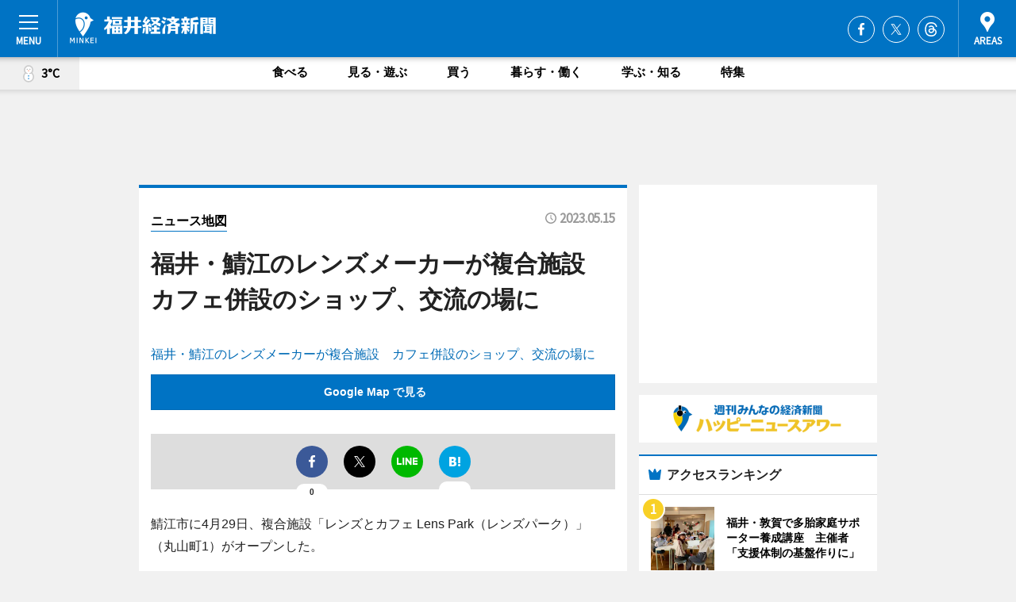

--- FILE ---
content_type: text/html; charset=utf-8
request_url: https://fukui.keizai.biz/mapnews/1108/
body_size: 64067
content:
<!DOCTYPE HTML>
<html>
<head>
<meta http-equiv="Content-Type" content="text/html; charset=utf-8">
<meta name="viewport" content="width=device-width,initial-scale=1,minimum-scale=1,maximum-scale=1,user-scalable=no">
<title>福井・鯖江のレンズメーカーが複合施設　カフェ併設のショップ、交流の場に（ニュース地図） - 福井経済新聞</title>

<meta name="keywords" content="福井,経済,新聞,ニュース,カルチャー">
<meta name="description" content="福井経済新聞は、広域福井圏のビジネス＆カルチャーニュースをお届けするニュースサイトです。イベントや展覧会・ライブなどのカルチャー情報はもちろん、ニューオープンの店舗情報から地元企業やソーシャルビジネスの新しい取り組み、エリアの流行・トレンドまで、地元のまちを楽しむ「ハッピーニュース」をお届けしています。">
<meta property="fb:app_id" content="702197156489941">
<meta property="fb:admins" content="100001334499453">
<meta property="og:site_name" content="福井経済新聞">
<meta property="og:locale" content="ja_JP">
<meta property="og:type" content="article">
<meta name="twitter:card" content="summary_large_image">
<meta name="twitter:site" content="@minkei">
<meta property="og:title" content="福井・鯖江のレンズメーカーが複合施設　カフェ併設のショップ、交流の場に（ニュース地図）">
<meta name="twitter:title" content="福井・鯖江のレンズメーカーが複合施設　カフェ併設のショップ、交流の場に（ニュース地図）">
<link rel="canonical" href="https://fukui.keizai.biz/mapnews/1108/">
<meta property="og:url" content="https://fukui.keizai.biz/mapnews/1108/">
<meta name="twitter:url" content="https://fukui.keizai.biz/mapnews/1108/">
<meta property="og:description" content="広域福井圏のビジネス＆カルチャーニュース">
<meta name="twitter:description" content="広域福井圏のビジネス＆カルチャーニュース">
<meta property="og:image" content="https://images.keizai.biz/fukui_keizai/headline/1684132587_photo.jpg">
<meta name="twitter:image" content="https://images.keizai.biz/fukui_keizai/headline/1684132587_photo.jpg">
<link href="https://images.keizai.biz/favicon.ico" rel="shortcut icon">
<link href="https://ex.keizai.biz/common.8.3.0/css.1.0.6/common.min.css?1769163175" rel="stylesheet" type="text/css">
<link href="https://ex.keizai.biz/common.8.3.0/css.1.0.6/single.min.css?1769163175" rel="stylesheet" type="text/css">
<link href="https://fukui.keizai.biz/css/style.css" rel="stylesheet" type="text/css">
<link href="https://ex.keizai.biz/common.8.3.0/css.1.0.6/all.min.css" rel="stylesheet" type="text/css">
<link href="https://fonts.googleapis.com/css?family=Source+Sans+Pro" rel="stylesheet">
<link href="https://cdn.jsdelivr.net/npm/yakuhanjp@3.0.0/dist/css/yakuhanjp.min.css" rel=”preload” as="stylesheet" type="text/css">
<link href="https://ex.keizai.biz/common.8.3.0/css.1.0.6/print.min.css" media="print" rel="stylesheet" type="text/css">
<script>
var microadCompass = microadCompass || {};
microadCompass.queue = microadCompass.queue || [];
</script>
<script charset="UTF-8" src="//j.microad.net/js/compass.js" onload="new microadCompass.AdInitializer().initialize();" async></script>
<script type="text/javascript">
var PWT={};
var pbjs = pbjs || {};
pbjs.que = pbjs.que || [];
var googletag = googletag || {};
googletag.cmd = googletag.cmd || [];
var gptRan = false;
PWT.jsLoaded = function(){
    if(!location.hostname.match(/proxypy.org|printwhatyoulike.com/)){
        loadGPT();
    }
};
var loadGPT = function(){
    if (!gptRan) {
        gptRan = true;
        var gads = document.createElement('script');
        var useSSL = 'https:' == document.location.protocol;
        gads.src = (useSSL ? 'https:' : 'http:') + '//securepubads.g.doubleclick.net/tag/js/gpt.js';
        gads.async = true;
        var node = document.getElementsByTagName('script')[0];
        node.parentNode.insertBefore(gads, node);
        var pbjsEl = document.createElement("script");
        pbjsEl.type = "text/javascript";
        pbjsEl.src = "https://anymind360.com/js/2131/ats.js";
        var pbjsTargetEl = document.getElementsByTagName("head")[0];
        pbjsTargetEl.insertBefore(pbjsEl, pbjsTargetEl.firstChild);
    }
};
setTimeout(loadGPT, 500);
</script>
<script type="text/javascript">
(function() {
var purl = window.location.href;
var url = '//ads.pubmatic.com/AdServer/js/pwt/157255/3019';
var profileVersionId = '';
if(purl.indexOf('pwtv=')>0){
    var regexp = /pwtv=(.*?)(&|$)/g;
    var matches = regexp.exec(purl);
    if(matches.length >= 2 && matches[1].length > 0){
    profileVersionId = '/'+matches[1];
    }
}
var wtads = document.createElement('script');
wtads.async = true;
wtads.type = 'text/javascript';
wtads.src = url+profileVersionId+'/pwt.js';
var node = document.getElementsByTagName('script')[0];
node.parentNode.insertBefore(wtads, node);
})();
</script>
<script>
window.gamProcessed = false;
window.gamFailSafeTimeout = 5e3;
window.reqGam = function () {
    if (!window.gamProcessed) {
        window.gamProcessed = true;
        googletag.cmd.push(function () {
            googletag.pubads().refresh();
        });
    }
};
setTimeout(function () {
    window.reqGam();
}, window.gamFailSafeTimeout);
var googletag = googletag || {};
googletag.cmd = googletag.cmd || [];
googletag.cmd.push(function(){
let issp = false;
let hbSlots = new Array();
let amznSlots = new Array();
const ua = window.navigator.userAgent.toLowerCase();
if (ua.indexOf('iphone') > 0 || ua.indexOf('ipod') > 0 || ua.indexOf('android') > 0 && ua.indexOf('mobile') > 0) {
    issp = true;
}
if (issp === true) {
    amznSlots.push(googletag.defineSlot('/159334285/sp_cowbell_header_1st', [[320, 100], [320, 50]], 'div-gpt-ad-1576055139196-0').addService(googletag.pubads()));
    hbSlots.push(googletag.defineSlot('/159334285/sp_cowbell_list_1st', [[336, 280], [300, 250], [320, 100], [320, 50], [200, 200], 'fluid'], 'div-gpt-ad-1580717788210-0').addService(googletag.pubads()));
    hbSlots.push(googletag.defineSlot('/159334285/sp_cowbell_inarticle', ['fluid', [300, 250], [336, 280], [320, 180], [1, 1]], 'div-gpt-ad-1576055195029-0').addService(googletag.pubads()));
    hbSlots.push(googletag.defineSlot('/159334285/sp_cowbell_footer_1st', ['fluid', [300, 250], [336, 280], [320, 100], [320, 50], [200, 200]], 'div-gpt-ad-1576055033248-0').addService(googletag.pubads()));
    hbSlots.push(googletag.defineSlot('/159334285/sp_cowbell_footer_2nd', [[300, 250], 'fluid', [336, 280], [320, 180], [320, 100], [320, 50], [200, 200]], 'div-gpt-ad-1576037774006-0').addService(googletag.pubads()));
    hbSlots.push(googletag.defineSlot('/159334285/sp_cowbell_footer_3rd', [[300, 250], [336, 280], [320, 100], [320, 50], [200, 200], 'fluid'], 'div-gpt-ad-1576055085577-0').addService(googletag.pubads()));
    hbSlots.push(googletag.defineSlot('/159334285/sp_cowbell_overlay', [320, 50], 'div-gpt-ad-1584427815478-0').addService(googletag.pubads()));
    hbSlots.push(googletag.defineSlot('/159334285/sp_cowbell_infeed_1st', ['fluid', [320, 100], [300, 100]], 'div-gpt-ad-1580370696425-0').addService(googletag.pubads()));
    hbSlots.push(googletag.defineSlot('/159334285/sp_cowbell_infeed_2st', [[300, 100], 'fluid', [320, 100]], 'div-gpt-ad-1580370846543-0').addService(googletag.pubads()));
    hbSlots.push(googletag.defineSlot('/159334285/sp_cowbell_infeed_3rd', [[300, 100], 'fluid', [320, 100]], 'div-gpt-ad-1580370937978-0').addService(googletag.pubads()));
} else {
    amznSlots.push(googletag.defineSlot('/159334285/pc_cowbell_header_1st', [[728, 90], [750, 100], [970, 90]], 'div-gpt-ad-1576054393576-0').addService(googletag.pubads()));
    amznSlots.push(googletag.defineSlot('/159334285/pc_cowbell_right_1st', ['fluid', [300, 250]], 'div-gpt-ad-1576054711791-0').addService(googletag.pubads()));
    hbSlots.push(googletag.defineSlot('/159334285/pc_cowbell_right_2nd', ['fluid', [300, 250], [200, 200]], 'div-gpt-ad-1576054772252-0').addService(googletag.pubads()));
    hbSlots.push(googletag.defineSlot('/159334285/pc_cowbell_inarticle', ['fluid', [300, 250], [336, 280]], 'div-gpt-ad-1576054895453-0').addService(googletag.pubads()));
    hbSlots.push(googletag.defineSlot('/159334285/pc_cowbell_right_3rd', [[300, 250], 'fluid', [300, 600], [160, 600], [200, 200]], 'div-gpt-ad-1576054833870-0').addService(googletag.pubads()));
    amznSlots.push(googletag.defineSlot('/159334285/pc_cowbell_left_1st', ['fluid', [300, 250]], 'div-gpt-ad-1576037145616-0'). addService(googletag.pubads()));
    hbSlots.push(googletag.defineSlot('/159334285/pc_cowbell_infeed_1st', ['fluid'], 'div-gpt-ad-1580370696425-0').addService(googletag.pubads()));
    hbSlots.push(googletag.defineSlot('/159334285/pc_cowbell_infeed_2st', ['fluid'], 'div-gpt-ad-1580370846543-0').addService(googletag.pubads()));
    hbSlots.push(googletag.defineSlot('/159334285/pc_cowbell_infeed_3rd', ['fluid'], 'div-gpt-ad-1580370937978-0').addService(googletag.pubads()));
}

if (!googletag.pubads().isInitialLoadDisabled()) {
    googletag.pubads().disableInitialLoad();
}
googletag.pubads().enableSingleRequest();
googletag.pubads().collapseEmptyDivs();
googletag.enableServices();
googletag.pubads().refresh(amznSlots);
googletag.pubads().addEventListener('slotRequested', function(event) {
var elemId = event.slot.getSlotElementId();
for (var i = 0; i < hbSlots.length; i++) {
    if (hbSlots[i].getSlotElementId() == elemId) {
        window.gamProcessed = true;
    }
}
});
});
</script>
<script async src="//pagead2.googlesyndication.com/pagead/js/adsbygoogle.js"></script>
<script src="https://cdn.gmossp-sp.jp/ads/receiver.js"></script>
<script type="text/javascript">
window._taboola = window._taboola || [];
_taboola.push({article:'auto'});
! function(e, f, u, i) {
if (!document.getElementById(i)) {
e.async = 1;
e.src = u;
e.id = i;
f.parentNode.insertBefore(e, f);
}
}(document.createElement('script'),
document.getElementsByTagName('script')[0],
'//cdn.taboola.com/libtrc/minkeijapan-network/loader.js',
'tb_loader_script');
if (window.performance && typeof window.performance.mark == 'function')
{window.performance.mark('tbl_ic');}
</script>
</head>
<body>

<div id="wrap">
<div id="header">
<div class="inner">
<div id="menuBtn"><span></span></div>
<h1 class="logo"><a href="https://fukui.keizai.biz/">福井経済新聞</a></h1>
<div id="areasBtn"><span></span></div>
<ul class="sns">
<li class="fb"><a href="https://www.facebook.com/fukuikeizai" target="_blank">Facebook</a></li><li class="tw"><a href="https://twitter.com/291keizai" target="_blank">Twitter</a></li><li class="thr"><a href="https://www.threads.net/@291keizai" target="_blank">Threads</a></li></ul>
</div>
</div>
<div id="gNavi">
<div id="weather"><a href="https://fukui.keizai.biz/weather/"><img src="https://images.keizai.biz/img/weather/400.svg" alt=""><span>3°C</span></a></div>
<div class="link">
<ul>
<li><a href="https://fukui.keizai.biz/gourmet/archives/1/">食べる</a></li>
<li><a href="https://fukui.keizai.biz/play/archives/1/">見る・遊ぶ</a></li>
<li><a href="https://fukui.keizai.biz/shopping/archives/1/">買う</a></li>
<li><a href="https://fukui.keizai.biz/life/archives/1/">暮らす・働く</a></li>
<li><a href="https://fukui.keizai.biz/study/archives/1/">学ぶ・知る</a></li>
<li><a href="https://fukui.keizai.biz/special/archives/1/">特集</a></li>
</ul>
</div>
</div>
<div id="topBnr">
<script>
const spw = 430;
const hbnr = document.createElement('div');
const cbnr = document.createElement('div');
if (screen.width <= spw) {
    hbnr.classList.add("bnrW320");
    cbnr.setAttribute('id', 'div-gpt-ad-1576055139196-0');
} else {
    hbnr.classList.add("bnrWPC");
    cbnr.setAttribute('id', 'div-gpt-ad-1576054393576-0');
}
hbnr.appendChild(cbnr);
document.currentScript.parentNode.appendChild(hbnr);
if (screen.width <= spw) {
    googletag.cmd.push(function() { googletag.display('div-gpt-ad-1576055139196-0'); });
} else {
    googletag.cmd.push(function() { googletag.display('div-gpt-ad-1576054393576-0'); });
}
</script>
</div>

<div id="container">
<div class="contents" id="topBox">
<div class="box">
<div class="ttl">
<span><a href="https://fukui.keizai.biz/mapnews/archives/">ニュース地図</a></span>
<time>2023.05.15</time>
<h1>福井・鯖江のレンズメーカーが複合施設　カフェ併設のショップ、交流の場に</h1>
</div>
<div class="main">
<a href="https://fukui.keizai.biz/headline/1108/"><img src="https://maps.googleapis.com/maps/api/staticmap?size=744x419&scale=2&markers=anchor:bottomcenter|icon:https://images.keizai.biz/img/extras/mapicon2025v5.png|35.9808952,136.1798005&key=AIzaSyBZgY9zqOIJ1An8qUXyANZxYvDw01ipjX8" width="744" height="419" alt=""></a>
<p id="mapAddress" style="font-size: 16px; color: #006bb6; text-align: left; margin-bottom: 0.8em;">福井・鯖江のレンズメーカーが複合施設　カフェ併設のショップ、交流の場に</p><p id="mapLink" style="background: #0073C4;"><a href="https://maps.google.com/maps?q=35.9808952,136.1798005" target="_blank"><span style="color: #fff; font-weight: bold; background: none;">Google Map で見る</a>
</p>
</div>
<script>var _puri = "https://fukui.keizai.biz/mapnews/1108/";</script>
<div class="snsArea">
<ul>
<li class="fb"><a href="https://www.facebook.com/share.php?u=https://fukui.keizai.biz/mapnews/1108/" class="popup" target="_blank"></a><span id="fb_count"><p id="fb_count_num">0</p></span></li>
<li class="tw"><a href="https://twitter.com/intent/tweet?url=https://fukui.keizai.biz/mapnews/1108/&text=福井・鯖江のレンズメーカーが複合施設　カフェ併設のショップ、交流の場に（ニュース地図）" class="popup" target="_blank"></a></li>
<li class="line"><a href="https://line.me/R/msg/text/?%E7%A6%8F%E4%BA%95%E3%83%BB%E9%AF%96%E6%B1%9F%E3%81%AE%E3%83%AC%E3%83%B3%E3%82%BA%E3%83%A1%E3%83%BC%E3%82%AB%E3%83%BC%E3%81%8C%E8%A4%87%E5%90%88%E6%96%BD%E8%A8%AD%E3%80%80%E3%82%AB%E3%83%95%E3%82%A7%E4%BD%B5%E8%A8%AD%E3%81%AE%E3%82%B7%E3%83%A7%E3%83%83%E3%83%97%E3%80%81%E4%BA%A4%E6%B5%81%E3%81%AE%E5%A0%B4%E3%81%AB%EF%BC%88%E3%83%8B%E3%83%A5%E3%83%BC%E3%82%B9%E5%9C%B0%E5%9B%B3%EF%BC%89%0d%0ahttps%3A%2F%2Ffukui.keizai.biz%2Fmapnews%2F1108%2F" class="popup" target="_blank"></a></li>
<li class="htn"><a href="http://b.hatena.ne.jp/entry/https://fukui.keizai.biz/mapnews/1108/" target="_blank"></a><span id="htn_count">&nbsp;</span></li>
</ul>
</div>
<div class="txt bnr2_txt">
<p>鯖江市に4月29日、複合施設「レンズとカフェ Lens Park（レンズパーク）」（丸山町1）がオープンした。</p>
<script>
const _bnr = document.createElement('div');
const _cbnr = document.createElement('div');
_bnr.classList.add("bnr2");
if (screen.width <= spw) {
    _cbnr.setAttribute('id', 'div-gpt-ad-1576055195029-0');
} else {
    _cbnr.setAttribute('id', 'div-gpt-ad-1576054895453-0');
}
_bnr.appendChild(_cbnr);
document.currentScript.parentNode.appendChild(_bnr);
if (screen.width <= spw) {
    googletag.cmd.push(function(){
        googletag.display('div-gpt-ad-1576055195029-0');
    });
} else {
    googletag.cmd.push(function(){
        googletag.display('div-gpt-ad-1576054895453-0');
    });
}
</script>
</div>
<ul class="btnList article">
<li class="send"><a href="https://fukui.keizai.biz/headline/1108/">記事を読む</a></li>
</ul>
<ul class="snsList">
<li>
<a href="https://twitter.com/share" class="twitter-share-button popup" data-url="https://fukui.keizai.biz/mapnews/1108/" data-text="福井・鯖江のレンズメーカーが複合施設　カフェ併設のショップ、交流の場に（ニュース地図）" data-lang="ja"></a><script>!function(d,s,id){var js,fjs=d.getElementsByTagName(s)[0],p='https';if(!d.getElementById(id)){js=d.createElement(s);js.id=id;js.src=p+'://platform.twitter.com/widgets.js';fjs.parentNode.insertBefore(js,fjs);}}(document, 'script', 'twitter-wjs');</script>
</li>
<li>
<div id="fb-root"></div>
<script async defer crossorigin="anonymous" src="https://connect.facebook.net/ja_JP/sdk.js#xfbml=1&version=v9.0&appId=702197156489941&autoLogAppEvents=1" nonce="mlP5kZZA"></script>
<div class="fb-share-button" data-href="https://fukui.keizai.biz/mapnews/1108/" data-layout="button_count" data-size="small"><a target="_blank" href="https://www.facebook.com/sharer/sharer.php?u=https%3A%2F%2Ffukui.keizai.biz%2Fmapnews%2F1108%2F&amp;src=sdkpreparse" class="fb-xfbml-parse-ignore">シェア</a></div>
</li>
<li>
<div class="line-it-button" data-lang="ja" data-type="share-a" data-url="https://fukui.keizai.biz/mapnews/1108/" style="display: none;"></div>
<script src="https://d.line-scdn.net/r/web/social-plugin/js/thirdparty/loader.min.js" async="async" defer="defer"></script>
</li>
<li>
<a href="http://b.hatena.ne.jp/entry/" class="hatena-bookmark-button" data-hatena-bookmark-layout="basic-label-counter" data-hatena-bookmark-lang="ja" data-hatena-bookmark-height="20" title="はてなブックマークに追加"><img src="https://b.st-hatena.com/images/entry-button/button-only@2x.png" alt="はてなブックマークに追加" width="20" height="20" style="border: none;" /></a><script type="text/javascript" src="https://b.st-hatena.com/js/bookmark_button.js" charset="utf-8" async="async"></script>
</li>
</ul>
</div>
<div class="box">
<div class="pager">
<ul>
<li class="prev"><a href="https://fukui.keizai.biz/mapnews/1107/"><span>前の地図</span></a></li><li class="next"><a href="https://fukui.keizai.biz/mapnews/1109/"><span>次の地図</span></a></li></ul>
</div>
</div>
</div>
<div class="box" style="text-align: center;">
<div id="middleBnr" class="box bnr">
<script>
if (screen.width <= spw) {
    const _cMiddleBnr = document.createElement('div');
    _cMiddleBnr.setAttribute('id', 'div-gpt-ad-1580717788210-0');
    document.currentScript.parentNode.appendChild(_cMiddleBnr);
    googletag.cmd.push(function() { googletag.display('div-gpt-ad-1580717788210-0'); });
}
</script>

</div>
</div>
<div id="info">
<div id="category">

<div class="box special">
<div class="ttl"><h2>特集</h2></div>
<ul class="thumbB">
<li>
<a href="https://fukui.keizai.biz/column/22/">
<div class="img"><img class="lazy" src="https://images.keizai.biz/img/extras/noimage.png" data-src="https://fukui.keizai.biz/img/column/1709442625/1709444031index.png" alt="「ハピラインふくい」通信（4）　－開業に合わせ、企画切符販売開始－"></div>
<div class="block">
<span>エリア特集</span>
<h3>「ハピラインふくい」通信（4）　－開業に合わせ、企画切符販売開始－</h3>
</div>
</a>
</li>
<li>
<a href="https://fukui.keizai.biz/column/21/">
<div class="img"><img class="lazy" src="https://images.keizai.biz/img/extras/noimage.png" data-src="https://fukui.keizai.biz/img/column/1699959758/1699960488index.png" alt="「ハピラインふくい」通信（3）　－開業に向け胸躍らせる社員インタビュー－"></div>
<div class="block">
<span>エリア特集</span>
<h3>「ハピラインふくい」通信（3）　－開業に向け胸躍らせる社員インタビュー－</h3>
</div>
</a>
</li>
</ul>
<div class="more"><a href="https://fukui.keizai.biz/special/archives/1/"><span>もっと見る</span></a></div>
</div>
<div class="box latestnews">
<div class="ttl"><h2>最新ニュース</h2></div>
<div class="thumbA">
<a href="https://fukui.keizai.biz/headline/1401/">
<div class="img">
<img src="https://images.keizai.biz/fukui_keizai/headline/1768917400_photo.jpg" alt="">
</div>
<span>暮らす・働く</span>
<h3>福井・敦賀で多胎家庭サポーター養成講座　主催者「支援体制の基盤作りに」</h3>
<p>敦賀市福祉総合センター「あいあいプラザ」（東洋町）で1月31日・2月1日、第1回「ピアサポーター養成講座」が開催される。</p>
</a>
</div>
<ul class="thumbC">
<li>
<a href="https://fukui.keizai.biz/headline/1400/">
<div class="img">
<img src="https://images.keizai.biz/fukui_keizai/thumbnail/1768823022_mini.jpg" alt="">
</div>
<div class="block">
<span>学ぶ・知る</span><h3>福井・鯖江で「こどもプログラミング奨学金」修了式　1期生に小中学生15人</h3>
</div>
</a>
</li>
<li>
<a href="https://fukui.keizai.biz/headline/1399/">
<div class="img">
<img src="https://images.keizai.biz/fukui_keizai/thumbnail/1768389882_mini.jpg" alt="">
</div>
<div class="block">
<span>見る・遊ぶ</span><h3>福井・あわらの旅館で枕投げ選手権　「学生生活の思い出づくり」呼びかけ</h3>
</div>
</a>
</li>
<li>
<a href="https://fukui.keizai.biz/headline/1398/">
<div class="img">
<img src="https://images.keizai.biz/fukui_keizai/thumbnail/1768304785_mini.jpg" alt="">
</div>
<div class="block">
<span>見る・遊ぶ</span><h3>福井・敦賀が舞台の短編動画　写真集「敦賀日和」の世界、地元音楽家が映像化</h3>
</div>
</a>
</li>
<li>
<a href="https://fukui.keizai.biz/headline/1397/">
<div class="img">
<img src="https://images.keizai.biz/fukui_keizai/thumbnail/1767875652_mini.jpg" alt="">
</div>
<div class="block">
<span>買う</span><h3>福井駅内に大阪・関西万博ポップアップ店　「ミャクミャク」撮影会も</h3>
</div>
</a>
</li>
<li>
<a href="https://fukui.keizai.biz/headline/1396/">
<div class="img">
<img src="https://images.keizai.biz/fukui_keizai/thumbnail/1766972116_mini.jpg" alt="">
</div>
<div class="block">
<span>見る・遊ぶ</span><h3>福井・永平寺に全天候型遊び場「えいぱーく」　町内外の親子連れ利用呼びかけ</h3>
</div>
</a>
</li>
<li id="_ads">
<div id='div-gpt-ad-1580370696425-0'>
<script>
googletag.cmd.push(function() { googletag.display('div-gpt-ad-1580370696425-0'); });
</script>
</div>
</li>

</ul>
<div class="more"><a href="https://fukui.keizai.biz/headline/archives/1/"><span>もっと見る</span></a></div>
</div>
<div class="box">
<div id="taboola-below-article-thumbnails"></div>
<script type="text/javascript">
window._taboola = window._taboola || [];
_taboola.push({
mode: 'thumbnails-a',
container: 'taboola-below-article-thumbnails',
placement: 'Below Article Thumbnails',
target_type: 'mix'
});
</script>
</div>
<div class="box life">
<div class="ttl"><h2>暮らす・働く</h2></div>
<div class="thumbA">
<a href="https://fukui.keizai.biz/headline/1401/">
<div class="img"><img class="lazy" src="https://images.keizai.biz/img/extras/noimage.png" data-src="https://images.keizai.biz/fukui_keizai/headline/1768917400_photo.jpg" alt=""></div>
<span>暮らす・働く</span>
<h3>福井・敦賀で多胎家庭サポーター養成講座　主催者「支援体制の基盤作りに」</h3>
<p>敦賀市福祉総合センター「あいあいプラザ」（東洋町）で1月31日・2月1日、第1回「ピアサポーター養成講座」が開催される。</p>
</a>
</div>
<ul class="thumbC">
<li>
<a href="https://fukui.keizai.biz/headline/1398/">
<div class="img"><img class="lazy" src="https://images.keizai.biz/img/extras/noimage.png" data-src="https://images.keizai.biz/fukui_keizai/headline/1768304785.jpg" alt=""></div>
<div class="block">
<span>暮らす・働く</span>
<h3>福井・敦賀が舞台の短編動画　写真集「敦賀日和」の世界、地元音楽家が映像化</h3>
</div>
</a>
</li>
<li>
<a href="https://fukui.keizai.biz/headline/1382/">
<div class="img"><img class="lazy" src="https://images.keizai.biz/img/extras/noimage.png" data-src="https://images.keizai.biz/fukui_keizai/headline/1761817674.jpg" alt=""></div>
<div class="block">
<span>暮らす・働く</span>
<h3>福井・敦賀の「神楽通り」歩道拡幅進む　気比神宮の神事にちなみ景観刷新へ</h3>
</div>
</a>
</li>
<li>
<a href="https://fukui.keizai.biz/headline/1372/">
<div class="img"><img class="lazy" src="https://images.keizai.biz/img/extras/noimage.png" data-src="https://images.keizai.biz/fukui_keizai/headline/1758534609.jpg" alt=""></div>
<div class="block">
<span>暮らす・働く</span>
<h3>福井鉄道にレッサーパンダラッピング車　西山動物園40年記念でお目見え</h3>
</div>
</a>
</li>
<li id="_ads15">
<div id='div-gpt-ad-1580370846543-0'>
<script>
googletag.cmd.push(function() { googletag.display('div-gpt-ad-1580370846543-0'); });
</script>
</div>
</li>

</ul>
<div class="more"><a href="https://fukui.keizai.biz/life/archives/1/"><span>もっと見る</span></a></div>
</div>
<script>
if (screen.width <= spw) {
    const _bnr = document.createElement('div');
    const _cbnr = document.createElement('div');
    _bnr.classList.add('box', 'oauth', 'sp');
    _cbnr.setAttribute('id', 'div-gpt-ad-1580370696425-0');
    _bnr.appendChild(_cbnr);
    document.currentScript.parentNode.appendChild(_bnr);
    googletag.cmd.push(function() { googletag.display('div-gpt-ad-1580370696425-0'); });
}
</script>
<div class="box study">
<div class="ttl"><h2>学ぶ・知る</h2></div>
<div class="thumbA">
<a href="https://fukui.keizai.biz/headline/1401/">
<div class="img"><img class="lazy" src="https://images.keizai.biz/img/extras/noimage.png" data-src="https://images.keizai.biz/fukui_keizai/headline/1768917400_photo.jpg" alt=""></div>
<span>学ぶ・知る</span>
<h3>福井・敦賀で多胎家庭サポーター養成講座　主催者「支援体制の基盤作りに」</h3>
<p>敦賀市福祉総合センター「あいあいプラザ」（東洋町）で1月31日・2月1日、第1回「ピアサポーター養成講座」が開催される。</p>
</a>
</div>
<ul class="thumbC">
<li>
<a href="https://fukui.keizai.biz/headline/1400/">
<div class="img"><img class="lazy" src="https://images.keizai.biz/img/extras/noimage.png" data-src="https://images.keizai.biz/fukui_keizai/headline/1768823022.jpg" alt=""></div>
<div class="block">
<span>学ぶ・知る</span>
<h3>福井・鯖江で「こどもプログラミング奨学金」修了式　1期生に小中学生15人</h3>
</div>
</a>
</li>
<li>
<a href="https://fukui.keizai.biz/headline/1391/">
<div class="img"><img class="lazy" src="https://images.keizai.biz/img/extras/noimage.png" data-src="https://images.keizai.biz/fukui_keizai/headline/1764913028.jpg" alt=""></div>
<div class="block">
<span>学ぶ・知る</span>
<h3>福井で不登校支援テーマのイベント開催へ　「本音の議論交換を」と主催者</h3>
</div>
</a>
</li>
<li>
<a href="https://fukui.keizai.biz/headline/1390/">
<div class="img"><img class="lazy" src="https://images.keizai.biz/img/extras/noimage.png" data-src="https://images.keizai.biz/fukui_keizai/headline/1764681432.jpg" alt=""></div>
<div class="block">
<span>学ぶ・知る</span>
<h3>福井のまちづくり団体がオリジナルかるた　3年かけ制作、地域資源題材に</h3>
</div>
</a>
</li>
<li id="_ads25">
<div id='div-gpt-ad-1580370937978-0'>
<script>
googletag.cmd.push(function() { googletag.display('div-gpt-ad-1580370937978-0'); });
</script>
</div>
</li>

</ul>
<div class="more"><a href="https://fukui.keizai.biz/study/archives/1/"><span>もっと見る</span></a></div>
</div>
<script>
if (screen.width <= spw) {
    const _bnr = document.createElement('div');
    const _cbnr = document.createElement('div');
    _bnr.classList.add('rb', 'sp');
    _cbnr.setAttribute('id', 'div-gpt-ad-1576037774006-0');
    _bnr.appendChild(_cbnr);
    document.currentScript.parentNode.appendChild(_bnr);
    googletag.cmd.push(function() { googletag.display('div-gpt-ad-1576037774006-0'); });
}
</script>
<div class="box play">
<div class="ttl"><h2>見る・遊ぶ</h2></div>
<div class="thumbA">
<a href="https://fukui.keizai.biz/headline/1399/">
<div class="img"><img class="lazy" src="https://images.keizai.biz/img/extras/noimage.png" data-src="https://images.keizai.biz/fukui_keizai/headline/1768389882_photo.jpg" alt=""></div>
<span>見る・遊ぶ</span>
<h3>福井・あわらの旅館で枕投げ選手権　「学生生活の思い出づくり」呼びかけ</h3>
<p>あわら市の温泉旅館「清風荘」（温泉3）で2月25日、「学生まくら投げ選手権 in あわら温泉」が開催される。</p>
</a>
</div>
<ul class="thumbC">
<li>
<a href="https://fukui.keizai.biz/headline/1398/">
<div class="img"><img class="lazy" src="https://images.keizai.biz/img/extras/noimage.png" data-src="https://images.keizai.biz/fukui_keizai/headline/1768304785.jpg" alt=""></div>
<div class="block">
<span>見る・遊ぶ</span>
<h3>福井・敦賀が舞台の短編動画　写真集「敦賀日和」の世界、地元音楽家が映像化</h3>
</div>
</a>
</li>
<li>
<a href="https://fukui.keizai.biz/headline/1396/">
<div class="img"><img class="lazy" src="https://images.keizai.biz/img/extras/noimage.png" data-src="https://images.keizai.biz/fukui_keizai/headline/1766972116.jpg" alt=""></div>
<div class="block">
<span>見る・遊ぶ</span>
<h3>福井・永平寺に全天候型遊び場「えいぱーく」　町内外の親子連れ利用呼びかけ</h3>
</div>
</a>
</li>
<li>
<a href="https://fukui.keizai.biz/headline/1394/">
<div class="img"><img class="lazy" src="https://images.keizai.biz/img/extras/noimage.png" data-src="https://images.keizai.biz/fukui_keizai/headline/1765972284.jpg" alt=""></div>
<div class="block">
<span>見る・遊ぶ</span>
<h3>福井・あわらの旅館にサウナ付き客室　上層階で「ととのう」体験呼びかけ</h3>
</div>
</a>
</li>
<li>
<a href="https://fukui.keizai.biz/headline/1393/">
<div class="img"><img class="lazy" src="https://images.keizai.biz/img/extras/noimage.png" data-src="https://images.keizai.biz/fukui_keizai/headline/1765539390.png" alt=""></div>
<div class="block">
<span>見る・遊ぶ</span>
<h3>福井経年間PV1位は「チラムネ」　3代続く精肉店など、新店関連も上位に</h3>
</div>
</a>
</li>

</ul>
<div class="more"><a href="https://fukui.keizai.biz/play/archives/1/"><span>もっと見る</span></a></div>
</div>
<script>
if (screen.width <= spw) {
    const _bnr = document.createElement('div');
    const _cbnr = document.createElement('div');
    _bnr.classList.add('rb', 'sp', 'thd');
    _cbnr.setAttribute('id', 'div-gpt-ad-1576055085577-0');
    _bnr.appendChild(_cbnr);
    document.currentScript.parentNode.appendChild(_bnr);
    googletag.cmd.push(function() { googletag.display('div-gpt-ad-1576055085577-0'); });
}
</script>
<div class="box shopping hdSP">
<div class="ttl"><h2>買う</h2></div>
<div class="thumbA">
<a href="https://fukui.keizai.biz/headline/1397/">
<div class="img"><img class="lazy" src="https://images.keizai.biz/img/extras/noimage.png" data-src="https://images.keizai.biz/fukui_keizai/headline/1767875652_photo.jpg" alt=""></div>
<span>買う</span>
<h3>福井駅内に大阪・関西万博ポップアップ店　「ミャクミャク」撮影会も</h3>
<p>「2025大阪・関西万博オフィシャルポップアップストア おみやげ処（どころ）福井店」が1月10日、JR福井駅構内にオープンする。</p>
</a>
</div>
<ul class="thumbC">
<li>
<a href="https://fukui.keizai.biz/headline/1395/">
<div class="img"><img class="lazy" src="https://images.keizai.biz/img/extras/noimage.png" data-src="https://images.keizai.biz/fukui_keizai/headline/1766823862.png" alt=""></div>
<div class="block">
<span>買う</span>
<h3>福井のすし店が発酵珍味新商品　熟成セイコガニ、27年物古酒セットで</h3>
</div>
</a>
</li>
<li>
<a href="https://fukui.keizai.biz/headline/1393/">
<div class="img"><img class="lazy" src="https://images.keizai.biz/img/extras/noimage.png" data-src="https://images.keizai.biz/fukui_keizai/headline/1765539390.png" alt=""></div>
<div class="block">
<span>買う</span>
<h3>福井経年間PV1位は「チラムネ」　3代続く精肉店など、新店関連も上位に</h3>
</div>
</a>
</li>
<li>
<a href="https://fukui.keizai.biz/headline/1392/">
<div class="img"><img class="lazy" src="https://images.keizai.biz/img/extras/noimage.png" data-src="https://images.keizai.biz/fukui_keizai/headline/1765281994.jpg" alt=""></div>
<div class="block">
<span>買う</span>
<h3>福井・越前市の冷食専門店が新ブランド　第1弾は冷凍おからハンバーグ</h3>
</div>
</a>
</li>
<li>
<a href="https://fukui.keizai.biz/headline/1389/">
<div class="img"><img class="lazy" src="https://images.keizai.biz/img/extras/noimage.png" data-src="https://images.keizai.biz/fukui_keizai/headline/1764587804.jpg" alt=""></div>
<div class="block">
<span>買う</span>
<h3>福井・敦賀の商店街のオリジナルだしパック　近隣飲食店への広がり見せる</h3>
</div>
</a>
</li>

</ul>
<div class="more"><a href="https://fukui.keizai.biz/shopping/archives/1/"><span>もっと見る</span></a></div>
</div>
<div class="box gourmet hdSP">
<div class="ttl"><h2>食べる</h2></div>
<div class="thumbA">
<a href="https://fukui.keizai.biz/headline/1389/">
<div class="img"><img class="lazy" src="https://images.keizai.biz/img/extras/noimage.png" data-src="https://images.keizai.biz/fukui_keizai/headline/1764587804_photo.jpg" alt=""></div>
<span>食べる</span>
<h3>福井・敦賀の商店街のオリジナルだしパック　近隣飲食店への広がり見せる</h3>
<p>敦賀市の神楽町1丁目商店街が作ったオリジナルだしが現在、近隣の飲食店などへ広がっている。</p>
</a>
</div>
<ul class="thumbC">
<li>
<a href="https://fukui.keizai.biz/headline/1385/">
<div class="img"><img class="lazy" src="https://images.keizai.biz/img/extras/noimage.png" data-src="https://images.keizai.biz/fukui_keizai/headline/1762862156.jpg" alt=""></div>
<div class="block">
<span>食べる</span>
<h3>福井・勝山に青果市場とカフェの複合施設　「持続的な地域農業の拠点」掲げ</h3>
</div>
</a>
</li>
<li>
<a href="https://fukui.keizai.biz/headline/1380/">
<div class="img"><img class="lazy" src="https://images.keizai.biz/img/extras/noimage.png" data-src="https://images.keizai.biz/fukui_keizai/headline/1761379857.jpg" alt=""></div>
<div class="block">
<span>食べる</span>
<h3>福井に「サンマルクカフェ」初出店　店内製造のパンなど50品目ラインアップ</h3>
</div>
</a>
</li>
<li>
<a href="https://fukui.keizai.biz/headline/1379/">
<div class="img"><img class="lazy" src="https://images.keizai.biz/img/extras/noimage.png" data-src="https://images.keizai.biz/fukui_keizai/headline/1761140023.jpg" alt=""></div>
<div class="block">
<span>食べる</span>
<h3>福井・勝山のカフェが「苔石ティラミス」　平泉寺白山神社の石畳モチーフに</h3>
</div>
</a>
</li>
<li>
<a href="https://fukui.keizai.biz/headline/1376/">
<div class="img"><img class="lazy" src="https://images.keizai.biz/img/extras/noimage.png" data-src="https://images.keizai.biz/fukui_keizai/headline/1760446509.jpg" alt=""></div>
<div class="block">
<span>食べる</span>
<h3>福井の老舗製粉所がガレット向け新商品　東京・浅草の専門店と共同開発</h3>
</div>
</a>
</li>
</ul>
<div class="more"><a href="https://fukui.keizai.biz/gourmet/archives/1/"><span>もっと見る</span></a></div>
</div>
</div>
<div id="sideCategory">
<div class="side">
<div class="box news">
<div class="ttl"><h3>みん経トピックス</h3></div>
<ul>
<li><a href="http://amami-minamisantou.keizai.biz/headline/742/"><h4>「徳之島暮らし移住体験ツアー」　3町巡りリアルな島暮らし味わう</h4><small>奄美群島南三島経済新聞</small></a></li>
<li><a href="http://sakae.keizai.biz/headline/3924/"><h4>栄にXR体験施設「イマーシブジャーニー」　古代エジプト舞台の作品で開業</h4><small>サカエ経済新聞</small></a></li>
<li><a href="http://hakata.keizai.biz/headline/4714/"><h4>博多駅マイングに熊本「3時のドーナツ」限定出店　冷蔵のドーナツ販売</h4><small>博多経済新聞</small></a></li>
<li><a href="http://tenjin.keizai.biz/headline/8296/"><h4>六本松蔦屋書店に美術雑貨店「VINYL」　アーティストのグッズなど販売</h4><small>天神経済新聞</small></a></li>
<li><a href="http://toyota.keizai.biz/headline/1272/"><h4>みよし市歴史民俗資料館で「ひな人形展」　時代別で人形展示</h4><small>豊田経済新聞</small></a></li>
</ul>
</div>
<div class="box news release_list">
<div class="ttl"><h3>プレスリリース</h3></div>
<ul>
<li>
<a href="https://fukui.keizai.biz/release/524186/">
<h3>積算革命、ここに始動！ 見積工数を最大80％削減するクラウド積算誕生！ARCHITREND ONEの新機能 「積算オプション」 3月下旬にリリース</h3>
</a>
</li>
<li>
<a href="https://fukui.keizai.biz/release/523831/">
<h3>【ＢＳ日テレ】東京・麹町　出汁は京都、食材は築地！　２６歳若女将の細やかな気遣いが常連客を生む人気店！　ドランク塚地が若手時代にネプチューンがハマったギャグを披露！</h3>
</a>
</li>
<li>
<a href="https://fukui.keizai.biz/release/523136/">
<h3>【福井県美浜町】はあとぴあはあとホールでドキュメンタリー番組「おかえり美浜」上映会を開催</h3>
</a>
</li>
</ul>
<div class="more"><a href="https://fukui.keizai.biz/release/archives/1/"><span>もっと見る</span></a></div>
</div>

<script>
if (screen.width > spw) {
    const _middleBnr = document.createElement('div');
    const _cMiddleBnr = document.createElement('div');
    _middleBnr.classList.add('box', 'rec');
    _cMiddleBnr.setAttribute('id', 'div-gpt-ad-1576037145616-0');
    _middleBnr.appendChild(_cMiddleBnr);
    document.currentScript.parentNode.appendChild(_middleBnr);
    googletag.cmd.push(function() { googletag.display('div-gpt-ad-1576037145616-0'); });
}
</script>
<script async src="https://yads.c.yimg.jp/js/yads-async.js"></script>
<div class="box yads">
<div id="yad"></div>
<script>
window.YJ_YADS = window.YJ_YADS || { tasks: [] };
if (screen.width <= 750) {
    _yads_ad_ds = '46046_265960';
} else {
    _yads_ad_ds = '12295_268899';
}
window.YJ_YADS.tasks.push({
    yads_ad_ds : _yads_ad_ds,
    yads_parent_element : 'yad'
});
</script>
</div>
</div>
</div>
</div>
<div id="side">
<div class="side top">

<script>
const _recBnr = document.createElement('div');
if (screen.width > spw) {
    const _recCbnr = document.createElement('div');
    _recBnr.setAttribute('id', 'recBanner');
    _recBnr.classList.add('box');
    _recBnr.style.marginTop = '0';
    _recBnr.style.height = '250px';
    _recCbnr.style.height = '250px';
    _recCbnr.setAttribute('id', 'div-gpt-ad-1576054711791-0');
    _recBnr.appendChild(_recCbnr);
    document.currentScript.parentNode.appendChild(_recBnr);
    googletag.cmd.push(function() { googletag.display('div-gpt-ad-1576054711791-0'); });
} else {
    _recBnr.style.marginTop = '-15px';
    document.currentScript.parentNode.appendChild(_recBnr);
}
</script>





<div class="box partner">
<a href="https://minkei.net/radio/" target="_blank"><img src="https://images.keizai.biz/img/banners/happynewshour.png" width="300" height="55" alt="週刊みんなの経済新聞 ハッピーニュースアワー">
</a>
</div>

<div class="box thumb rank">
<div class="ttl"><h3>アクセスランキング</h3></div>
<ul>
<li class="life">
<a href="https://fukui.keizai.biz/headline/1401/">
<div class="img"><img src="https://images.keizai.biz/fukui_keizai/headline/1768917400.jpg" alt=""></div>
<div class="sdbox">
<h4>福井・敦賀で多胎家庭サポーター養成講座　主催者「支援体制の基盤作りに」</h4>
</div>
</a>
</li>
<li>
<a href="https://fukui.keizai.biz/headline/516/">
<div class="img"><img src="https://images.keizai.biz/fukui_keizai/headline/1515762738.jpg" alt=""></div>
<div class="sdbox">
<h4>福井駅前に「氷河期」到来、ツイッターで話題に　交通ダイヤに乱れも</h4>
</div>
</a>
</li>
<li class="study">
<a href="https://fukui.keizai.biz/headline/1400/">
<div class="img"><img src="https://images.keizai.biz/fukui_keizai/headline/1768823022.jpg" alt=""></div>
<div class="sdbox">
<h4>福井・鯖江で「こどもプログラミング奨学金」修了式　1期生に小中学生15人</h4>
</div>
</a>
</li>
<li class="play">
<a href="https://fukui.keizai.biz/headline/708/">
<div class="img"><img src="https://images.keizai.biz/fukui_keizai/headline/1562388878.jpg" alt=""></div>
<div class="sdbox">
<h4>福井の夏フェス「ONE PARK FES」始まる　音楽ファンら、喜びと期待の声</h4>
</div>
</a>
</li>
<li class="play">
<a href="https://fukui.keizai.biz/headline/1398/">
<div class="img"><img src="https://images.keizai.biz/fukui_keizai/headline/1768304785.jpg" alt=""></div>
<div class="sdbox">
<h4>福井・敦賀が舞台の短編動画　写真集「敦賀日和」の世界、地元音楽家が映像化</h4>
</div>
</a>
</li>
</ul>
<div class="more"><a href="https://fukui.keizai.biz/access/"><span>もっと見る</span></a></div>
</div>
<script>
if (screen.width <= spw) {
    const _bnr = document.createElement('div');
    const _cbnr = document.createElement('div');
    _bnr.classList.add('box', 'oauth', 'sp');
    _cbnr.setAttribute('id', 'div-gpt-ad-1576055033248-0');
    _bnr.appendChild(_cbnr);
    document.currentScript.parentNode.appendChild(_bnr);
    googletag.cmd.push(function() { googletag.display('div-gpt-ad-1576055033248-0'); });
}
</script>
<div class="box thumb photo">
<div class="ttl"><h3>フォトフラッシュ</h3></div>
<div class="thumbPhoto">
<a href="https://fukui.keizai.biz/photoflash/1595/">
<div class="img"><img src="https://images.keizai.biz/fukui_keizai/photonews/1768917338_b.jpg" alt=""></div>
<div class="txt"><p>福井・敦賀で多胎家庭サポーター養成講座</p></div>
</a>
</div>
<ul>
<li>
<a href="https://fukui.keizai.biz/photoflash/1594/">
<div class="img"><img src="https://images.keizai.biz/fukui_keizai/photonews/1768822951.jpg" alt=""></div>
<div class="sdbox">
<h4>福井・鯖江で「こどもプログラミング奨学金」修了式</h4>
</div>
</a>
</li>
<li>
<a href="https://fukui.keizai.biz/photoflash/1593/">
<div class="img"><img src="https://images.keizai.biz/fukui_keizai/photonews/1768389748.jpg" alt=""></div>
<div class="sdbox">
<h4>福井・あわらの旅館で学生枕投げ選手権</h4>
</div>
</a>
</li>
<li>
<a href="https://fukui.keizai.biz/photoflash/1592/">
<div class="img"><img src="https://images.keizai.biz/fukui_keizai/photonews/1768304658.jpg" alt=""></div>
<div class="sdbox">
<h4>写真集「敦賀日和」の世界、地元音楽家が映像化</h4>
</div>
</a>
</li>
<li>
<a href="https://fukui.keizai.biz/photoflash/1591/">
<div class="img"><img src="https://images.keizai.biz/fukui_keizai/photonews/1767875508.jpg" alt=""></div>
<div class="sdbox">
<h4>福井駅内に大阪・関西万博ポップアップ店</h4>
</div>
</a>
</li>
</ul>
<div class="more"><a href="https://fukui.keizai.biz/photoflash/archives/1/"><span>もっと見る</span></a></div>
</div>
<script>
if (screen.width > spw) {
    const _bnr = document.createElement('div');
    const _cbnr = document.createElement('div');
    _bnr.classList.add('box', 'oauth');
    _cbnr.setAttribute('id', 'div-gpt-ad-1576054772252-0');
    _bnr.appendChild(_cbnr);
    document.currentScript.parentNode.appendChild(_bnr);
    googletag.cmd.push(function() { googletag.display('div-gpt-ad-1576054772252-0'); });
}
</script>
<div class="box thumb world">
<div class="ttl"><h3>ワールドフォトニュース</h3></div>
<div class="thumbPhoto">
<a href="https://fukui.keizai.biz/gpnews/1672608/">
<div class="img"><img src="https://images.keizai.biz/img/gp/m0089122978.jpg" alt=""></div>
<div class="txt"><p>吉田、森田組は７位</p></div>
</a>
</div>
<ul>
<li>
<a href="https://fukui.keizai.biz/gpnews/1672607/">
<div class="img"><img src="https://images.keizai.biz/img/gp/s0089122428.jpg" alt=""></div>
<div class="sdbox">
<h4>松田、ロス五輪へ「最終章の始まり」</h4>
</div>
</a>
</li>
<li>
<a href="https://fukui.keizai.biz/gpnews/1672606/">
<div class="img"><img src="https://images.keizai.biz/img/gp/s0089122267.jpg" alt=""></div>
<div class="sdbox">
<h4>日銀、政策金利０．７５％維持</h4>
</div>
</a>
</li>
<li>
<a href="https://fukui.keizai.biz/gpnews/1672605/">
<div class="img"><img src="https://images.keizai.biz/img/gp/s0089122051.jpg" alt=""></div>
<div class="sdbox">
<h4>宿泊用のクルーズ船公開　アジア大会</h4>
</div>
</a>
</li>
<li>
<a href="https://fukui.keizai.biz/gpnews/1672604/">
<div class="img"><img src="https://images.keizai.biz/img/gp/s0089122087.jpg" alt=""></div>
<div class="sdbox">
<h4>「新たな国づくり」取り組む</h4>
</div>
</a>
</li>
</ul>
<div class="more"><a href="https://fukui.keizai.biz/gpnews/archives/1/"><span>もっと見る</span></a></div>
</div>
</div>
<script>
if (screen.width > spw) {
    const _bnr = document.createElement('div');
    const _cbnr = document.createElement('div');
    _bnr.classList.add('rb');
    _cbnr.setAttribute('id', 'div-gpt-ad-1576054833870-0');
    _bnr.appendChild(_cbnr);
    document.currentScript.parentNode.appendChild(_bnr);
    googletag.cmd.push(function() { googletag.display('div-gpt-ad-1576054833870-0'); });
}
</script>
</div>
</div>
</div>
<div id="areas">
<div class="bg"></div>
<div class="inner">
<div class="hLogo"><a href="https://minkei.net/">みんなの経済新聞ネットワーク</a></div>
<div class="over">
<div class="box">
<div class="ttl">エリア一覧</div>
<div class="btn">北海道・東北</div>
<ul class="list">
<li><a href="https://kitami.keizai.biz/">北見</a></li>
<li><a href="https://asahikawa.keizai.biz/">旭川</a></li>
<li><a href="https://otaru.keizai.biz/">小樽</a></li>
<li><a href="https://sapporo.keizai.biz/">札幌</a></li>
<li><a href="https://hakodate.keizai.biz/">函館</a></li>
<li><a href="https://aomori.keizai.biz/">青森</a></li>
<li><a href="https://hirosaki.keizai.biz/">弘前</a></li>
<li><a href="https://hachinohe.keizai.biz/">八戸</a></li>
<li><a href="https://morioka.keizai.biz/">盛岡</a></li>
<li><a href="https://sendai.keizai.biz/">仙台</a></li>
<li><a href="https://akita.keizai.biz/">秋田</a></li>
<li><a href="https://yokote.keizai.biz/">横手</a></li>
<li><a href="https://daisen.keizai.biz/">大仙</a></li>
<li><a href="https://fukushima.keizai.biz/">福島</a></li>
</ul>
<div class="btn">関東</div>
<ul class="list">
<li><a href="https://mito.keizai.biz/">水戸</a></li>
<li><a href="https://tsukuba.keizai.biz/">つくば</a></li>
<li><a href="https://ashikaga.keizai.biz/">足利</a></li>
<li><a href="https://utsunomiya.keizai.biz/">宇都宮</a></li>
<li><a href="https://takasaki.keizai.biz/">高崎前橋</a></li>
<li><a href="https://chichibu.keizai.biz/">秩父</a></li>
<li><a href="https://honjo.keizai.biz/">本庄</a></li>
<li><a href="https://kumagaya.keizai.biz/">熊谷</a></li>
<li><a href="https://kawagoe.keizai.biz/">川越</a></li>
<li><a href="https://sayama.keizai.biz/">狭山</a></li>
<li><a href="https://omiya.keizai.biz/">大宮</a></li>
<li><a href="https://urawa.keizai.biz/">浦和</a></li>
<li><a href="https://kawaguchi.keizai.biz/">川口</a></li>
<li><a href="https://kasukabe.keizai.biz/">春日部</a></li>
<li><a href="https://matsudo.keizai.biz/">松戸</a></li>
<li><a href="https://urayasu.keizai.biz/">浦安</a></li>
<li><a href="https://funabashi.keizai.biz/">船橋</a></li>
<li><a href="https://narashino.keizai.biz/">習志野</a></li>
<li><a href="https://chiba.keizai.biz/">千葉</a></li>
<li><a href="https://sotobo.keizai.biz/">外房</a></li>
<li><a href="https://kujukuri.keizai.biz/">九十九里</a></li>
<li><a href="https://machida.keizai.biz/">相模原</a></li>
<li><a href="https://kohoku.keizai.biz/">港北</a></li>
<li><a href="https://www.hamakei.com/">ヨコハマ</a></li>
<li><a href="https://yokosuka.keizai.biz/">横須賀</a></li>
<li><a href="https://zushi-hayama.keizai.biz/">逗子葉山</a></li>
<li><a href="https://kamakura.keizai.biz/">鎌倉</a></li>
<li><a href="https://shonan.keizai.biz/">湘南</a></li>
<li><a href="https://odawara-hakone.keizai.biz/">小田原箱根</a></li>
</ul>
<div class="btn">東京23区</div>
<ul class="list">
<li><a href="https://adachi.keizai.biz/">北千住</a></li>
<li><a href="https://katsushika.keizai.biz/">葛飾</a></li>
<li><a href="https://edogawa.keizai.biz/">江戸川</a></li>
<li><a href="https://koto.keizai.biz/">江東</a></li>
<li><a href="https://sumida.keizai.biz/">すみだ</a></li>
<li><a href="https://asakusa.keizai.biz/">浅草</a></li>
<li><a href="https://bunkyo.keizai.biz/">文京</a></li>
<li><a href="https://akiba.keizai.biz/">アキバ</a></li>
<li><a href="https://nihombashi.keizai.biz/">日本橋</a></li>
<li><a href="https://ginza.keizai.biz/">銀座</a></li>
<li><a href="https://shinbashi.keizai.biz/">新橋</a></li>
<li><a href="https://shinagawa.keizai.biz/">品川</a></li>
<li><a href="https://tokyobay.keizai.biz/">東京ベイ</a></li>
<li><a href="https://roppongi.keizai.biz/">六本木</a></li>
<li><a href="https://akasaka.keizai.biz/">赤坂</a></li>
<li><a href="https://ichigaya.keizai.biz/">市ケ谷</a></li>
<li><a href="https://ikebukuro.keizai.biz/">池袋</a></li>
<li><a href="https://akabane.keizai.biz/">赤羽</a></li>
<li><a href="https://itabashi.keizai.biz/">板橋</a></li>
<li><a href="https://nerima.keizai.biz/">練馬</a></li>
<li><a href="https://takadanobaba.keizai.biz/">高田馬場</a></li>
<li><a href="https://shinjuku.keizai.biz/">新宿</a></li>
<li><a href="https://nakano.keizai.biz/">中野</a></li>
<li><a href="https://koenji.keizai.biz/">高円寺</a></li>
<li><a href="https://kyodo.keizai.biz/">経堂</a></li>
<li><a href="https://shimokita.keizai.biz/">下北沢</a></li>
<li><a href="https://sancha.keizai.biz/">三軒茶屋</a></li>
<li><a href="https://nikotama.keizai.biz/">二子玉川</a></li>
<li><a href="https://jiyugaoka.keizai.biz/">自由が丘</a></li>
<li><a href="https://www.shibukei.com/">シブヤ</a></li>
</ul>
<div class="btn">東京・多摩</div>
<ul class="list">
<li><a href="https://kichijoji.keizai.biz/">吉祥寺</a></li>
<li><a href="https://chofu.keizai.biz/">調布</a></li>
<li><a href="https://tachikawa.keizai.biz/">立川</a></li>
<li><a href="https://hachioji.keizai.biz/">八王子</a></li>
<li><a href="https://machida.keizai.biz/">町田</a></li>
<li><a href="https://nishitama.keizai.biz/">西多摩</a></li>
</ul>
<div class="btn">中部</div>
<ul class="list">
<li><a href="https://kanazawa.keizai.biz/">金沢</a></li>
<li><a href="https://fukui.keizai.biz/">福井</a></li>
<li><a href="https://kofu.keizai.biz/">甲府</a></li>
<li><a href="https://karuizawa.keizai.biz/">軽井沢</a></li>
<li><a href="https://matsumoto.keizai.biz/">松本</a></li>
<li><a href="https://ina.keizai.biz/">伊那</a></li>
<li><a href="https://iida.keizai.biz/">飯田</a></li>
<li><a href="https://mtfuji.keizai.biz/">富士山</a></li>
<li><a href="https://atami.keizai.biz/">熱海</a></li>
<li><a href="https://shimoda.keizai.biz/">伊豆下田</a></li>
<li><a href="https://izu.keizai.biz/">沼津</a></li>
<li><a href="https://hamamatsu.keizai.biz/">浜松</a></li>
<li><a href="https://toyota.keizai.biz/">豊田</a></li>
<li><a href="https://sakae.keizai.biz/">サカエ</a></li>
<li><a href="https://meieki.keizai.biz/">名駅</a></li>
<li><a href="https://iseshima.keizai.biz/">伊勢志摩</a></li>
</ul>
<div class="btn">近畿</div>
<ul class="list">
<li><a href="https://nagahama.keizai.biz/">長浜</a></li>
<li><a href="https://hikone.keizai.biz/">彦根</a></li>
<li><a href="https://omihachiman.keizai.biz/">近江八幡</a></li>
<li><a href="https://biwako-otsu.keizai.biz/">びわ湖大津</a></li>
<li><a href="https://karasuma.keizai.biz/">烏丸</a></li>
<li><a href="https://kyotango.keizai.biz/">京丹後</a></li>
<li><a href="https://nara.keizai.biz/">奈良</a></li>
<li><a href="https://wakayama.keizai.biz/">和歌山</a></li>
<li><a href="https://osakabay.keizai.biz/">大阪ベイ</a></li>
<li><a href="https://higashiosaka.keizai.biz/">東大阪</a></li>
<li><a href="https://abeno.keizai.biz/">あべの</a></li>
<li><a href="https://namba.keizai.biz/">なんば</a></li>
<li><a href="https://semba.keizai.biz/">船場</a></li>
<li><a href="https://kyobashi.keizai.biz/">京橋</a></li>
<li><a href="https://umeda.keizai.biz/">梅田</a></li>
<li><a href="https://amagasaki.keizai.biz/">尼崎</a></li>
<li><a href="https://kobe.keizai.biz/">神戸</a></li>
<li><a href="https://kakogawa.keizai.biz/">加古川</a></li>
<li><a href="https://himeji.keizai.biz/">姫路</a></li>
</ul>
<div class="btn">中国・四国</div>
<ul class="list">
<li><a href="https://tottori.keizai.biz/">鳥取</a></li>
<li><a href="https://unnan.keizai.biz/">雲南</a></li>
<li><a href="https://okayama.keizai.biz/">岡山</a></li>
<li><a href="https://kurashiki.keizai.biz/">倉敷</a></li>
<li><a href="https://hiroshima.keizai.biz/">広島</a></li>
<li><a href="https://shunan.keizai.biz/">周南</a></li>
<li><a href="https://yamaguchi.keizai.biz/">山口宇部</a></li>
<li><a href="https://tokushima.keizai.biz/">徳島</a></li>
<li><a href="https://takamatsu.keizai.biz/">高松</a></li>
<li><a href="https://imabari.keizai.biz/">今治</a></li>
</ul>
<div class="btn">九州</div>
<ul class="list">
<li><a href="https://kokura.keizai.biz/">小倉</a></li>
<li><a href="https://chikuho.keizai.biz/">筑豊</a></li>
<li><a href="https://munakata.keizai.biz/">宗像</a></li>
<li><a href="https://tenjin.keizai.biz/">天神</a></li>
<li><a href="https://hakata.keizai.biz/">博多</a></li>
<li><a href="https://saga.keizai.biz/">佐賀</a></li>
<li><a href="https://nagasaki.keizai.biz/">長崎</a></li>
<li><a href="https://kumamoto.keizai.biz/">熊本</a></li>
<li><a href="https://oita.keizai.biz/">大分</a></li>
<li><a href="https://kitsuki.keizai.biz/">杵築</a></li>
<li><a href="https://miyazaki.keizai.biz/">宮崎</a></li>
<li><a href="https://hyuga.keizai.biz/">日向</a></li>
<li><a href="https://kagoshima.keizai.biz/">鹿児島</a></li>
<li><a href="https://yakushima.keizai.biz/">屋久島</a></li>
<li><a href="https://amami-minamisantou.keizai.biz/">奄美群島南三島</a></li>
<li><a href="https://yambaru.keizai.biz/">やんばる</a></li>
<li><a href="https://ishigaki.keizai.biz/">石垣</a></li>
</ul>
<div class="btn">海外</div>
<ul class="list">
<li><a href="https://taipei.keizai.biz/">台北</a></li>
<li><a href="https://hongkong.keizai.biz/">香港</a></li>
<li><a href="https://bali.keizai.biz/">バリ</a></li>
<li><a href="https://helsinki.keizai.biz/">ヘルシンキ</a></li>
<li><a href="https://vancouver.keizai.biz/">バンクーバー</a></li>
</ul>
<div class="btn">セレクト</div>
<ul class="list">
<li><a href="https://minkei.net/fukkou/archives/1/">復興支援</a></li>
<li><a href="https://minkei.net/ecology/archives/1/">エコロジー</a></li>
<li><a href="https://minkei.net/localfood/archives/1/">ご当地グルメ</a></li>
<li><a href="https://minkei.net/gourmet/archives/1/">グルメ</a></li>
<li><a href="https://minkei.net/gourmet/archives/1/">シネマ</a></li>
<li><a href="https://minkei.net/cinema/archives/1/">アート</a></li>
<li><a href="https://minkei.net/sports/archives/1/">スポーツ</a></li>
<li><a href="https://minkei.net/fashion/archives/1/">ファッション</a></li>
<li><a href="https://minkei.net/zakka/archives/1/">雑貨</a></li>
<li><a href="https://minkei.net/itlife/archives/1/">ITライフ</a></li>
<li><a href="https://minkei.net/train/archives/1/">トレイン</a></li>
<li><a href="https://expo2025.news/">万博</a></li>
</ul>
<div class="btn">動画ニュース</div>
<ul class="list ex">
<li class="ex"><a href="https://tv.minkei.net/">MINKEITV</a></li>
</ul>
</div>
<div class="minkei">
<div class="logo anniv25"><a href="https://minkei.net/" target="_blank">みんなの経済新聞</a></div>
<ul class="link">
<li><a href="https://minkei.net/" target="_blank">みんなの経済新聞ネットワーク</a></li>
<li><a href="https://minkei.net/contact/contact.html" target="_blank">お問い合わせ</a></li>
</ul>
<ul class="app">
<li><a href="https://itunes.apple.com/us/app/minnano-jing-ji-xin-wennyusu/id986708503?l=ja&ls=1&mt=8" target="_blank"><img src="https://images.keizai.biz/img/common/bnr-app_001.png" alt="App Storeからダウンロード"></a></li>
<li><a href="https://play.google.com/store/apps/details?id=net.minkei" target="_blank"><img src="https://images.keizai.biz/img/common/bnr-app_002.png" alt="Google Playで手に入れよう"></a></li>
</ul>
</div>
</div>
</div>
</div>
<div id="menu">
<div class="bg"></div>
<div class="inner">
<div class="box">
<form method="post" action="https://fukui.keizai.biz/search.php"><input type="text" name="search_word" size="30" placeholder="キーワードで探す" value="" class="txt"><input type="submit" value="検索" class="search"></form>
<ul class="navi col2">
<li><a href="https://fukui.keizai.biz/gourmet/archives/1/"><span>食べる</span></a></li>
<li><a href="https://fukui.keizai.biz/play/archives/1/"><span>見る・遊ぶ</span></a></li>
<li><a href="https://fukui.keizai.biz/shopping/archives/1/"><span>買う</span></a></li>
<li><a href="https://fukui.keizai.biz/life/archives/1/"><span>暮らす・働く</span></a></li>
<li><a href="https://fukui.keizai.biz/study/archives/1/"><span>学ぶ・知る</span></a></li>
<li><a href="https://fukui.keizai.biz/special/archives/1/"><span>特集</span></a></li>
</ul>
<ul class="navi">
<li><a href="https://fukui.keizai.biz/photoflash/archives/">フォトフラッシュ</a></li>
<li><a href="https://fukui.keizai.biz/access/">アクセスランキング</a></li>
<li><a href="https://fukui.keizai.biz/gpnews/archives/1/">ワールドフォトニュース</a></li>
<li><a href="https://fukui.keizai.biz/release/archives/1/">プレスリリース</a></li>
<li><a href="https://fukui.keizai.biz/weather/">天気予報</a></li>
</ul>
<ul class="sns">
<li class="fb"><a href="https://www.facebook.com/fukuikeizai" target="_blank">Facebook</a></li><li class="tw"><a href="https://twitter.com/291keizai" target="_blank">Twitter</a></li><li class="thr"><a href="https://Threads.net/@291keizai" target="_blank">Threads</a></li></ul>
<ul class="link">
<li><a href="https://fukui.keizai.biz/info/aboutus.html">福井経済新聞について</a></li>
<li><a href="https://fukui.keizai.biz/contact/press.html">プレスリリース・情報提供はこちらから</a></li>
<li><a href="https://fukui.keizai.biz/contact/adcontact.html">広告のご案内</a></li>
<li><a href="https://fukui.keizai.biz/contact/contact.html">お問い合わせ</a></li>
</ul>
</div>
</div>
</div>
<div id="footer">
<div class="inner">
<div id="fNavi">
<ul>
<li><a href="https://fukui.keizai.biz/gourmet/archives/1/"><span>食べる</span></a></li>
<li><a href="https://fukui.keizai.biz/play/archives/1/"><span>見る・遊ぶ</span></a></li>
<li><a href="https://fukui.keizai.biz/shopping/archives/1/"><span>買う</span></a></li>
<li><a href="https://fukui.keizai.biz/life/archives/1/"><span>暮らす・働く</span></a></li>
<li><a href="https://fukui.keizai.biz/study/archives/1/"><span>学ぶ・知る</span></a></li>
<li><a href="https://fukui.keizai.biz/special/archives/1/"><span>特集</span></a></li>
</ul>
</div>
<div id="fInfo">
<div class="logo"><a href="https://fukui.keizai.biz/">福井経済新聞</a></div>
<ul class="sns">
<li class="fb"><a href="https://www.facebook.com/fukuikeizai">Facebook</a></li><li class="tw"><a href="https://twitter.com/291keizai">Twitter</a></li><li class="thr"><a href="https://threads.net/@291keizai" target="_blank">Threads</a></li></ul>
<div class="link">
<ul>
<li><a href="https://fukui.keizai.biz/info/aboutus.html">福井経済新聞について</a></li>
<li><a href="https://fukui.keizai.biz/contact/press.html">プレスリリース・情報提供はこちらから</a></li>
</ul>
<ul>
<li><a href="https://fukui.keizai.biz/info/accessdata.html">アクセスデータの利用について</a></li>
<li><a href="https://fukui.keizai.biz/contact/contact.html">お問い合わせ</a></li>
</ul>
<ul>
<li><a href="https://fukui.keizai.biz/contact/adcontact.php?mode=form">広告のご案内</a></li>
</div>
</div>
<p>Copyright 2026 COWBELL Corporation. All rights reserved.</p>
<p>福井経済新聞に掲載の記事・写真・図表などの無断転載を禁止します。
著作権は福井経済新聞またはその情報提供者に属します。</p>
</div>
</div>
<div id="minkei">
<div class="inner">
<div class="logo anniv25"><a href="https://minkei.net/">みんなの経済新聞ネットワーク</a></div>
<ul class="link">
<li><a href="https://minkei.net/">みんなの経済新聞ネットワーク</a></li>
<li><a href="https://minkei.net/contact/contact.html">お問い合わせ</a></li>
</ul>
<ul class="app">
<li><a href="https://itunes.apple.com/us/app/minnano-jing-ji-xin-wennyusu/id986708503?l=ja&ls=1&mt=8" target="_blank"><img src="https://images.keizai.biz/img/common/bnr-app_001.png" alt="App Storeからダウンロード"></a></li>
<li><a href="https://play.google.com/store/apps/details?id=net.minkei" target="_blank"><img src="https://images.keizai.biz/img/common/bnr-app_002.png" alt="Google Playで手に入れよう"></a></li>
</ul>
</div>
</div>
</div>
<script src="https://ajax.googleapis.com/ajax/libs/jquery/3.4.1/jquery.min.js"></script>
<script src="https://ex.keizai.biz/common.8.3.0/js.1.0.6/masonry.pkgd.min.js"></script>
<script src="https://ex.keizai.biz/common.8.3.0/js.1.0.6/common3.min.js?v=1769163175"></script>
<script src="https://ex.keizai.biz/common.8.3.0/js.1.0.6/lazysizes.min.js"></script>
<script>
var KEIZAI_BASE_URI = "https://ex.keizai.biz";
var KEIZAI_IMAGE_URI = "https://images.keizai.biz/img";
var IMAGE_URI = "https://images.keizai.biz/fukui_keizai";
var BASE_URI = "https://fukui.keizai.biz";
</script>
<script src="//maps.google.com/maps/api/js?key=AIzaSyBZgY9zqOIJ1An8qUXyANZxYvDw01ipjX8"></script>
<script src="https://ex.keizai.biz/common.8.3.0/js.1.0.6/map.min.js"></script>
<script>
$(function(){
showArticleMap("https%3A%2F%2Ffukui.keizai.biz","2","136.1798005","35.9808952","1108");
});
</script>

<script async src="https://www.googletagmanager.com/gtag/js?id=G-4N4Q9J9F03"></script>
<script>
window.dataLayer = window.dataLayer || [];
function gtag(){dataLayer.push(arguments);}
gtag('js', new Date());
gtag('config', 'G-4N4Q9J9F03');
</script>
<script async src="https://www.googletagmanager.com/gtag/js?id=G-5L6S7NG1VR"></script>
<script>
window.dataLayer = window.dataLayer || [];
function gtag(){dataLayer.push(arguments);}
gtag('js', new Date());
gtag('config', 'G-5L6S7NG1VR');
</script>

<script>
if (window.innerWidth <= spw) {
    const bele = document.createElement('div');
    const ele = document.createElement('div');
    ele.setAttribute('id', 'div-gpt-ad-1584427815478-0');
    bele.style.cssText = 'z-index: 100; position: fixed; width: 100%; text-align: center; bottom: 0;';
    ele.style.cssText = 'position: fixed; left: 0; bottom: 0;';
    const _sw = 320;
    if (window.innerWidth > _sw) {
        let _scale = window.innerWidth / _sw;
        ele.style.transformOrigin = 'bottom left';
        ele.style.transform = 'scale(' + _scale + ')';
    }
    bele.appendChild(ele);
    document.currentScript.parentNode.appendChild(bele);
    googletag.cmd.push(function() { googletag.display('div-gpt-ad-1584427815478-0'); });
}
</script>
<style>
#div-gpt-ad-1584427815478-0 div iframe {
    height: 50px;
}
</style>
<div id="loading"><p><i class="fas fa-spinner fa-spin"></i></p></div>
<script type="text/javascript">
window._taboola = window._taboola || [];
_taboola.push({flush: true});
</script>
</body>
</html>

--- FILE ---
content_type: text/html; charset=cp51932
request_url: https://fukui.keizai.biz/mapnews/getmapbyid/
body_size: 927
content:
{"id":"1108","title":"\u798f\u4e95\u30fb\u9bd6\u6c5f\u306e\u30ec\u30f3\u30ba\u30e1\u30fc\u30ab\u30fc\u304c\u8907\u5408\u65bd\u8a2d\u3000\u30ab\u30d5\u30a7\u4f75\u8a2d\u306e\u30b7\u30e7\u30c3\u30d7\u3001\u4ea4\u6d41\u306e\u5834\u306b","report":"\u9bd6\u6c5f\u5e02\u306b4\u670829\u65e5\u3001\u8907\u5408\u65bd\u8a2d\u300c\u30ec\u30f3\u30ba\u3068\u30ab\u30d5\u30a7 Lens Park\uff08\u30ec\u30f3\u30ba\u30d1\u30fc\u30af\uff09\u300d\uff08\u4e38\u5c71\u753a1\uff09\u304c\u30aa\u30fc\u30d7\u30f3\u3057\u305f\u3002","image":"1684132587.jpg","latlng":"136.1798005,35.9808952","address":"\u798f\u4e95\u30fb\u9bd6\u6c5f\u306e\u30ec\u30f3\u30ba\u30e1\u30fc\u30ab\u30fc\u304c\u8907\u5408\u65bd\u8a2d\u3000\u30ab\u30d5\u30a7\u4f75\u8a2d\u306e\u30b7\u30e7\u30c3\u30d7\u3001\u4ea4\u6d41\u306e\u5834\u306b","start":"2023-05-15","url":"https:\/\/fukui.keizai.biz","lng":"136.1798005","lat":"35.9808952","mode":"active","image_url":"https:\/\/images.keizai.biz\/fukui_keizai\/headline\/1684132587.jpg","h":49,"w":66}

--- FILE ---
content_type: text/html; charset=utf-8
request_url: https://www.google.com/recaptcha/api2/aframe
body_size: 258
content:
<!DOCTYPE HTML><html><head><meta http-equiv="content-type" content="text/html; charset=UTF-8"></head><body><script nonce="RgEJkTJvkJoyt_-L7WkC_A">/** Anti-fraud and anti-abuse applications only. See google.com/recaptcha */ try{var clients={'sodar':'https://pagead2.googlesyndication.com/pagead/sodar?'};window.addEventListener("message",function(a){try{if(a.source===window.parent){var b=JSON.parse(a.data);var c=clients[b['id']];if(c){var d=document.createElement('img');d.src=c+b['params']+'&rc='+(localStorage.getItem("rc::a")?sessionStorage.getItem("rc::b"):"");window.document.body.appendChild(d);sessionStorage.setItem("rc::e",parseInt(sessionStorage.getItem("rc::e")||0)+1);localStorage.setItem("rc::h",'1769163184290');}}}catch(b){}});window.parent.postMessage("_grecaptcha_ready", "*");}catch(b){}</script></body></html>

--- FILE ---
content_type: application/javascript; charset=utf-8
request_url: https://fundingchoicesmessages.google.com/f/AGSKWxXYOpni1UscarczOTkQIrq631PWMH64mVSD1WWZdsndcwWuvGjjuQFjItDOGRGaS5TZr5PLBphF1z8HnfymzLbYRrbZDZmHJgJTEYfqnNHcU5_7tPatGYHhhzwmm79JMiyRE9Htpip9NsMLa7hfeb9z9ljhm853xP0NVyIihB-aLVShWwoJ6l-WpfUb/_/facebooksex._638x200_/adchannel_/ad?channel=/annonse.
body_size: -1287
content:
window['1c1d71fc-7db2-4aa8-aece-70fa5be6de8c'] = true;